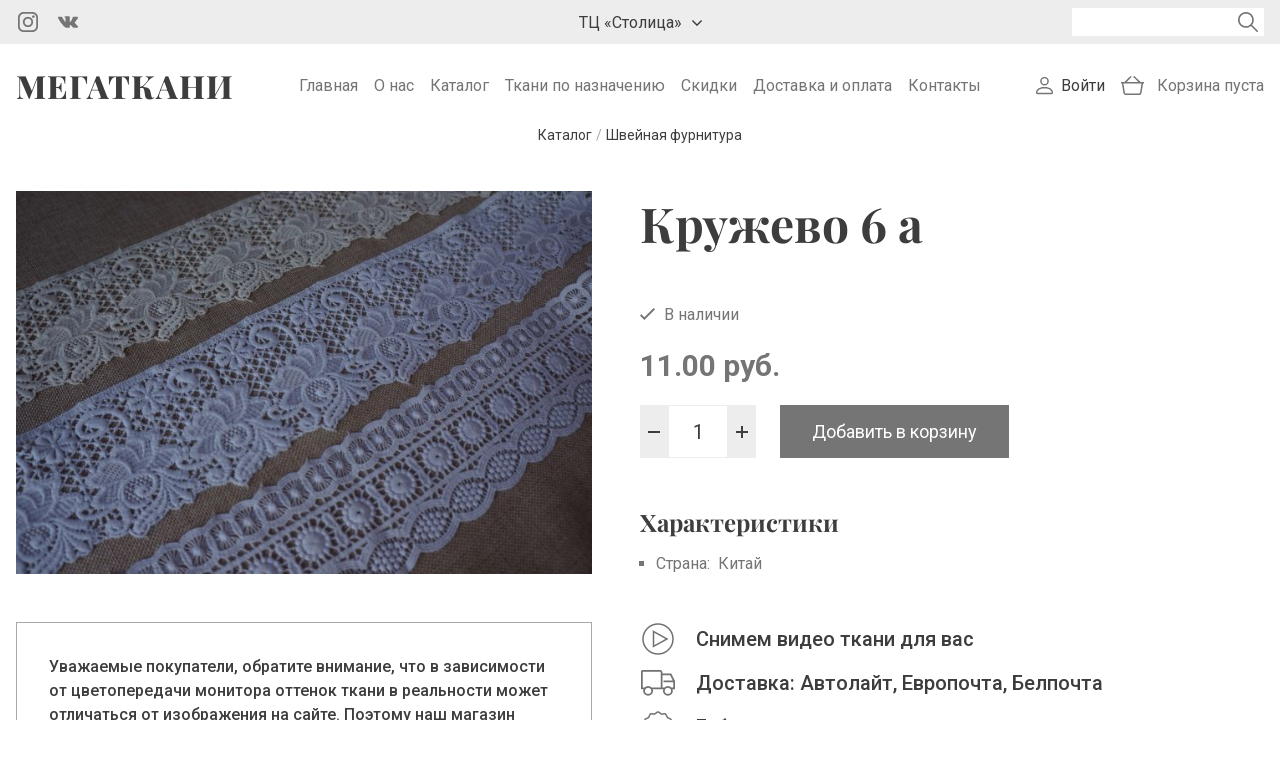

--- FILE ---
content_type: text/html; charset=utf-8
request_url: https://megatkani.by/catalog/shveynaya-furnitura/kruzhevo-6-4267
body_size: 10603
content:
<!DOCTYPE html>
<html lang="ru">
<head>
<meta http-equiv="Content-Type" content="text/html; charset=utf-8" />
<link rel="shortcut icon" href="https://megatkani.by/sites/all/themes/megatkani/images/favicon.svg" />
<meta name="description" content="Кружево 6 а ⭐️ Нарезаем от 10 см до крупного опта ⭐️ Бесплатная доставка по Беларуси от 70 рублей ✅ Оплата наличными и картой ➤➤➤ Опытные консультанты в Megatkani.by" />
<meta name="generator" content="Drupal 7 (https://www.drupal.org)" />
<link rel="canonical" href="https://megatkani.by/catalog/shveynaya-furnitura/kruzhevo-6-4267" />
<meta name="viewport" content="width=device-width, initial-scale=1.0" />

<!-- Facebook Pixel Code -->
<script>
!function(f,b,e,v,n,t,s){if(f.fbq)return;n=f.fbq=function(){n.callMethod?
n.callMethod.apply(n,arguments):n.queue.push(arguments)};if(!f._fbq)f._fbq=n;
n.push=n;n.loaded=!0;n.version='2.0';n.queue=[];t=b.createElement(e);t.async=!0;
t.src=v;s=b.getElementsByTagName(e)[0];s.parentNode.insertBefore(t,s)}(window,
document,'script','//connect.facebook.net/en_US/fbevents.js');

fbq('init', '796295945264008');
fbq('track', 'PageView');
fbq('track', 'ViewContent', {"content_type":"product","content_ids":"4267"});
</script>
<noscript><img height='1' width='1' style='display:none' src='https://www.facebook.com/tr?id=796295945264008&ev=PageView&noscript=1' /></noscript>
<!-- End Facebook Pixel Code -->
<title>Кружево 6 а купить в Минске, цена, описание</title>
<link rel="stylesheet" href="https://megatkani.by/sites/default/files/css/css_xE-rWrJf-fncB6ztZfd2huxqgxu4WO-qwma6Xer30m4.css" />
<link rel="stylesheet" href="https://megatkani.by/sites/default/files/css/css_KLHzfgT3tG7aFi4bgphSeiURLm5eKt4r0LmUBOnuM3k.css" />
<link rel="stylesheet" href="https://megatkani.by/sites/default/files/css/css_PGbJgHCUCBf4dg7K9Kt8aAwsApndP4GZ9RuToPy3-Fk.css" />
<link rel="stylesheet" href="https://megatkani.by/sites/default/files/css/css_XD3Pl20abk4swVwcVeuNESC5tHoIZ2zUfenp7MU5gzc.css" />
<link rel="stylesheet" href="https://megatkani.by/sites/default/files/css/css_ObIp43ztb7SUAPDvvxXFcqaPOFbjAbj8wDk2AO0Asgw.css" />
<!-- Global site tag (gtag.js) - Google Analytics -->
<script async src="https://www.googletagmanager.com/gtag/js?id=G-QNQPZMS5ZZ"></script>
<script>
  window.dataLayer = window.dataLayer || [];
  function gtag(){dataLayer.push(arguments);}
  gtag('js', new Date());

  gtag('config', 'G-QNQPZMS5ZZ');
</script>

<!-- Yandex.Metrika counter -->
<script type="text/javascript" >
   (function(m,e,t,r,i,k,a){m[i]=m[i]||function(){(m[i].a=m[i].a||[]).push(arguments)};
   m[i].l=1*new Date();k=e.createElement(t),a=e.getElementsByTagName(t)[0],k.async=1,k.src=r,a.parentNode.insertBefore(k,a)})
   (window, document, "script", "https://mc.yandex.ru/metrika/tag.js", "ym");

   ym(67229905, "init", {
        clickmap:true,
        trackLinks:true,
        accurateTrackBounce:true
   });
</script>
<noscript><div><img src="https://mc.yandex.ru/watch/67229905" style="position:absolute; left:-9999px;" alt="" /></div></noscript>
<!-- /Yandex.Metrika counter -->
</head>
<body class="html not-front not-logged-in one-sidebar sidebar-first page-node page-node- page-node-4267 node-type-cloth layout-one-sidebar layout-sidebar-first">
  <noscript aria-hidden="true"><iframe src="https://www.googletagmanager.com/ns.html?id=GTM-TTS57GXN" height="0" width="0" style="display:none;visibility:hidden"></iframe></noscript>
  <header class="header">
  <div class="header-first">
    <div class="header-first-inner container">
      <div class="region region-header-first">
  <div id="block-block-13" class="block block-block">

      
  <div class="block-content">
    <ul class="social">
  <li class="social__item">
    <a href="https://www.instagram.com/megatkani" target="_blank" class="social__icon social__icon--instagram"></a>
  </li>
  <li class="social__item">
    <a href="https://vk.com/tkaniidei" target="_blank" class="social__icon social__icon--vk"></a>
  </li>
</ul>  </div>
  
</div> <!-- /.block -->
<div id="block-block-37" class="block block-block block-addresses">

      
  <div class="block-content">
    <div class="addresses">
    <div class="address-dropdown">
        <button class="address-dropdown__trigger">ТЦ «Столица»</button>
        <div class="address-dropdown__content">
            <p class="address-dropdown__info">г. Минск, ТЦ «Столица», <br> верхний уровень, пом. 117</p>
            <div class="address-dropdown-phone">
                <ul class="social">
                    <li class="social__item">
                        <a href="https://m.sitehelp.me/telegram?siteId=vibcxnwu8lngnmkqegmmoumnciwt3ulv&clientId=BfcD61nTmUvn3o59VC670fQWlbyn0mIP&url=https%3A%2F%2Ft.me%2F%2B375259038289" class="social__icon social__icon--telegram"></a>
                    </li>
                    <li class="social__item">
                        <a href="https://m.sitehelp.me/viber?siteId=vibcxnwu8lngnmkqegmmoumnciwt3ulv&clientId=BfcD61nTmUvn3o59VC670fQWlbyn0mIP&url=viber%3A%2F%2Fchat%3Fnumber%3D%2B375259038289" class="social__icon social__icon--viber"></a>
                    </li>
                    <li class="social__item">
                        <a href="https://m.sitehelp.me/whatsappOfficial?siteId=vibcxnwu8lngnmkqegmmoumnciwt3ulv&clientId=BfcD61nTmUvn3o59VC670fQWlbyn0mIP&url=https%3A%2F%2Fwa.me%2F375259038289" class="social__icon social__icon--whatsapp"></a>
                    </li>
                </ul>
                <a href="tel:+375 25 903 82 89" class="address-dropdown-phone__link">+375 25 903 82 89</a>
            </div>
       </div>
    </div>
</div>  </div>
  
</div> <!-- /.block -->
<div id="block-views-exp-search-page" class="block block-views">

      
  <div class="block-content">
    <form action="/search-results" method="get" id="views-exposed-form-search-page" accept-charset="UTF-8"><div><div class="views-exposed-form">
  <div class="views-exposed-widgets clearfix">
          <div id="edit-keys-wrapper" class="views-exposed-widget views-widget-filter-keys">
                        <div class="views-widget">
          <div class="form-item form-type-textfield form-item-keys">
 <input title="Введите ключевые слова для поиска." type="text" id="edit-keys" name="keys" value="" size="15" maxlength="128" class="form-text required error" />
</div>
        </div>
              </div>
                    <div class="views-exposed-widget views-submit-button">
      <input type="submit" id="edit-submit-search" value="Поиск" class="form-submit" />    </div>
      </div>
</div>
</div></form>  </div>
  
</div> <!-- /.block -->
<div id="block-block-32" class="block block-block block-search-icon">

      
  <div class="block-content">
    <button id="search-icon"></button>  
  </div>
  
</div> <!-- /.block -->
</div>
 <!-- /.region -->
    </div>
  </div>
  <div class="header-second">
    <div class="header-second-inner container">
      <div class="region region-header-second-left">
  <div id="block-block-12" class="block block-block">

      
  <div class="block-content">
    <a href="/" class="site-logo">Мегаткани</a>  </div>
  
</div> <!-- /.block -->
</div>
 <!-- /.region -->
      <div class="region region-header-second-middle">
  <div id="block-system-main-menu" class="block block-system block-menu">

      
  <div class="block-content">
    <nav class="navigation"><ul class="menu main-menu"><li class="first leaf"><a href="/" title="">Главная</a></li>
<li class="leaf"><a href="/about">О нас</a></li>
<li class="leaf"><a href="/catalog" title="">Каталог</a></li>
<li class="leaf"><a href="/use" title="">Ткани по назначению</a></li>
<li class="leaf"><a href="/sales" title="">Скидки</a></li>
<li class="leaf"><a href="/delivery">Доставка и оплата</a></li>
<li class="last leaf"><a href="/contacts">Контакты</a></li>
</ul></nav>  </div>
  
</div> <!-- /.block -->
</div>
 <!-- /.region -->
      <div class="region region-header-second-right">
  <div id="block-block-29" class="block block-block">

      
  <div class="block-content">
    <nav class="navigation">
  <ul class ="menu user-menu">
    <li>
      <a href="/user/login">Войти</a>
    </li>  
  </ul>
</nav>
  </div>
  
</div> <!-- /.block -->
<div id="block-dc-ajax-add-cart-ajax-shopping-cart-teaser" class="block block-dc-ajax-add-cart">

      
  <div class="block-content">
    <div class="ajax-shopping-cart-teaser">  <div class="cart-empty">
    Корзина пуста  </div>

</div>  </div>
  
</div> <!-- /.block -->
<div id="block-block-35" class="block block-block block-menu-icon">

      
  <div class="block-content">
    <button id="menu-icon"><span></span><span></span><span></span></button>  </div>
  
</div> <!-- /.block -->
</div>
 <!-- /.region -->
    </div>
  </div>
      <div class="region region-breadcrumb">
  <div id="block-views-ba652614a610142881c74c4b37c8c90c" class="block block-views">

      
  <div class="block-content">
    <div class="view view-product-breadcrumbs-1-level view-id-product_breadcrumbs_1_level view-display-id-block view-dom-id-0b4f47754faf26a37754a41b2314ddf7">
        
  
  
      <div class="view-content">
              
          <ol class="breadcrumbs" itemscope itemtype="https://schema.org/BreadcrumbList">
  <li class="breadcrumbs-item" itemprop="itemListElement" itemscope itemtype="https://schema.org/ListItem">
    <a itemprop="item" href="/catalog">
      <span itemprop="name">Каталог</span>
    </a>
    <meta itemprop="position" content="1" />
  </li>
/
  <li class="breadcrumbs-item" itemprop="itemListElement" itemscope itemtype="https://schema.org/ListItem">
    <a itemprop="item" href="/catalog/otdelochnye-materialy">
      <span itemprop="name">Швейная фурнитура</span>
    </a>
    <meta itemprop="position" content="2" />
  </li>
</ol>        </div>
  
  
  
  
  
  
</div>  </div>
  
</div> <!-- /.block -->
</div>
 <!-- /.region -->
  </header>


<div class="main-wrapper">
  <div class="container">
          <div class="sidebar-left">
        <div class="region region-sidebar-first">
  <div id="block-views-product-card-image-block" class="block block-views">

      
  <div class="block-content">
    <div class="view view-product-card-image view-id-product_card_image view-display-id-block view-dom-id-9ce5955018ee1e2fbf56180b4f6d758c">
        
  
  
      <div class="view-content">
              
          <a href="https://megatkani.by/sites/default/files/styles/large/public/kruzhevo-6-1081668194.jpg?itok=bEotTLWO" title="Кружево 6 а" class="colorbox" data-colorbox-gallery="gallery-commerce_product-597-smb5Pq-0TLA" data-cbox-img-attrs="{&quot;title&quot;: &quot;&quot;, &quot;alt&quot;: &quot;&quot;}"><img typeof="foaf:Image" src="https://megatkani.by/sites/default/files/styles/medium/public/kruzhevo-6-1081668194.jpg?itok=XEYZdTR3" width="689" height="458" alt="" title="" /></a>        </div>
  
  
  
  
  
  
</div>  </div>
  
</div> <!-- /.block -->
<div id="block-block-34" class="block block-block color-text">

      
  <div class="block-content">
    <p>Уважаемые покупатели, обратите внимание, что в зависимости от цветопередачи монитора оттенок ткани в реальности может отличаться от изображения на сайте. Поэтому наш магазин может отправить вам небольшой образец заинтересовавшего вас товара.</p>
  </div>
  
</div> <!-- /.block -->
</div>
 <!-- /.region -->
      </div>
        <main class="main">
                  <h1 class="page-title">Кружево 6 а</h1>      <div  class="content-wrapper">
        <div  class="page-content">
          <div class="region region-content">
  <div id="block-system-main" class="block block-system">

      
  <div class="block-content">
    <article id="node-4267" class="node node-cloth " about="/catalog/shveynaya-furnitura/kruzhevo-6-4267" typeof="sioc:Item foaf:Document">

      <span property="dc:title" content="Кружево 6 а" class="rdf-meta element-hidden"></span><span property="sioc:num_replies" content="0" datatype="xsd:integer" class="rdf-meta element-hidden"></span>
  
  <div class="node-content clearfix">
    <div class="field field-name-field-product-availability field-type-list-boolean field-label-hidden"><div class="field-items"><div class="field-item even"><span class="available">В наличии</span></div></div></div><div class="field field-name-commerce-price field-type-commerce-price field-label-hidden"><div class="field-items"><div class="field-item even">11.00 руб.</div></div></div><div class="field field-name-field-product field-type-commerce-product-reference field-label-hidden"><div class="field-items"><div class="field-item even"><form class="commerce-add-to-cart commerce-cart-add-to-cart-form-597" autocomplete="off" action="/catalog/shveynaya-furnitura/kruzhevo-6-4267" method="post" id="commerce-cart-add-to-cart-form-597" accept-charset="UTF-8"><div><input type="hidden" name="product_id" value="597" />
<input type="hidden" name="form_build_id" value="form-u75sKILyVbl1AfiEh7qo4SVJsR53FfbDmtsh5BK539I" />
<input type="hidden" name="form_id" value="commerce_cart_add_to_cart_form_597" />
<div id="edit-line-item-fields" class="form-wrapper"></div><div class="form-item form-type-textfield form-item-quantity">
  <label for="edit-quantity">Количество </label>
 <input type="text" id="edit-quantity" name="quantity" value="1" size="5" maxlength="128" class="form-text" />
</div>
<input type="submit" id="edit-submit" value="Добавить в корзину" name="op" class="form-submit" /></div></form></div></div></div>  </div>

  
  
</article>
  </div>
  
</div> <!-- /.block -->
<div id="block-views-product-characteristics-block" class="block block-views">

        <span class="block-title">Характеристики</span>
    
  <div class="block-content">
    <div class="view view-product-characteristics view-id-product_characteristics view-display-id-block view-dom-id-deba12e1ded8d82297c925f980e74736">
        
  
  
      <div class="view-content">
          <ul class="characteristics-list">
        
          <li class="characteristics-list-item">
  <span class="product-characteristics-item__label">Страна:</span>
  <span class="product-characteristics-item__data">Китай</span>
</li>
    
              
              
                </ul>
      </div>
  
  
  
  
  
  
</div>  </div>
  
</div> <!-- /.block -->
<div id="block-views-advantages-block" class="block block-views">

      
  <div class="block-content">
    <div class="view view-advantages view-id-advantages view-display-id-block view-dom-id-5e1754ff40708cd4c191259f6ed89f6f">
        
  
  
      <div class="view-content">
        <ul class="advantage-list">
    <li class="advantage-list-item">
        
          <span class="advantage-list-item__icon advantage-list-item__icon--video"></span>
<span class="advantage-list-item__title">Снимем видео ткани для вас</span>      </li>
      <li class="advantage-list-item">
        
          <span class="advantage-list-item__icon advantage-list-item__icon--delivery"></span>
<span class="advantage-list-item__title">Доставка: Автолайт, Европочта, Белпочта</span>      </li>
      <li class="advantage-list-item">
        
          <span class="advantage-list-item__icon advantage-list-item__icon--discounts"></span>
<span class="advantage-list-item__title">Гибкая система скидок</span>      </li>
      <li class="advantage-list-item">
        
          <span class="advantage-list-item__icon advantage-list-item__icon--leftovers"></span>
<span class="advantage-list-item__title">Скидка 30% на остаток ткани до 1 м</span>      </li>
    </ul>
    </div>
  
  
  
  
  
  
</div>  </div>
  
</div> <!-- /.block -->
<div id="block-views-product-card-stores-block" class="block block-views">

        <span class="block-title">Наши магазины</span>
    
  <div class="block-content">
    <div class="view view-product-card-stores view-id-product_card_stores view-display-id-block view-dom-id-36aacf009e93d382250637d42efd491c">
        
  
  
      <div class="view-content">
        <ul class="product-card-store-list">
    <li class="product-card-store-list-item">
        
          <div>г. Минск, ТЦ «Столица», верхний уровень, пом. 117</div>    
          <div>+375 25 903 82 89</div>      </li>
    </ul>
    </div>
  
  
  
  
  
  
</div>  </div>
  
</div> <!-- /.block -->
</div>
 <!-- /.region -->
        </div>
              </div>
    </main>
  </div>
</div>

  <div class="featured">
    <div class="container">
      <div class="region region-featured">
  <div id="block-views-similar-block" class="block block-views">

        <span class="block-title">Возможно, вас также заинтересует</span>
    
  <div class="block-content">
    <div class="view view-similar view-id-similar view-display-id-block view-dom-id-c90312357dec8493a8151c070d3dde73">
        
  
  
      <div class="view-content">
        <div class="product-list grid grid-cols-2 grid-cols-md-3 grid-cols-lg-4 grid-cols-xl-5 grid-g-1 grid-g-xl-2">
    <div class="product-list-item">
        
          <div class="product-list-item__image"><a href="/catalog/shveynaya-furnitura/kruzhevo-10-sm-chernoe-i-sinee-7202"> 
    <img src="https://megatkani.by/sites/default/files/styles/thumbnail/public/kruzhevo-10-sm-chernoe-i-sinie-3523-75152160.jpeg?itok=O4MkYhDK" alt="Кружево 10 см черное и синее">
</a></div>    
          <div class="product-list-item__title"><a href="/catalog/shveynaya-furnitura/kruzhevo-10-sm-chernoe-i-sinee-7202">Кружево 10 см черное и синее</a></div>    
      Цена:     <span class="product-list-item__price">13.00 руб.</span>    
          <div class="product-list-item__add-to-cart"><form class="commerce-add-to-cart commerce-cart-add-to-cart-form-3523" autocomplete="off" action="/catalog/shveynaya-furnitura/kruzhevo-6-4267" method="post" id="commerce-cart-add-to-cart-form-3523" accept-charset="UTF-8"><div><input type="hidden" name="product_id" value="3523" />
<input type="hidden" name="form_build_id" value="form-MKcI0NQKf0bz6PNUOsAAbK3juylS4lUJgQF9XqbOLvo" />
<input type="hidden" name="form_id" value="commerce_cart_add_to_cart_form_3523" />
<div id="edit-line-item-fields--2" class="form-wrapper"></div><input type="hidden" name="quantity" value="1" />
<input type="submit" id="edit-submit--2" value="Добавить в корзину" name="op" class="form-submit" /></div></form></div>      </div>
      <div class="product-list-item">
        
          <div class="product-list-item__image"><a href="/catalog/shveynaya-furnitura/molniya-metallicheskaya-50-sm-v-assortimente-6526"> 
    <img src="https://megatkani.by/sites/default/files/styles/thumbnail/public/molniya-metallicheskaya-v-assortimente-50-sm-2858-2113139497.jpg?itok=HOvi-rZZ" alt="Молния металлическая  50 см в ассортименте">
</a></div>    
          <div class="product-list-item__title"><a href="/catalog/shveynaya-furnitura/molniya-metallicheskaya-50-sm-v-assortimente-6526">Молния металлическая  50 см в ассортименте</a></div>    
      Цена:     <span class="product-list-item__price">4.50 руб.</span>    
          <div class="product-list-item__add-to-cart"><form class="commerce-add-to-cart commerce-cart-add-to-cart-form-2858" autocomplete="off" action="/catalog/shveynaya-furnitura/kruzhevo-6-4267" method="post" id="commerce-cart-add-to-cart-form-2858" accept-charset="UTF-8"><div><input type="hidden" name="product_id" value="2858" />
<input type="hidden" name="form_build_id" value="form-QOudXITboVXVErLTPJbrCpBJ6RzfwvuwdAA7vwtqbh0" />
<input type="hidden" name="form_id" value="commerce_cart_add_to_cart_form_2858" />
<div id="edit-line-item-fields--3" class="form-wrapper"></div><input type="hidden" name="quantity" value="1" />
<input type="submit" id="edit-submit--3" value="Добавить в корзину" name="op" class="form-submit" /></div></form></div>      </div>
      <div class="product-list-item">
        
          <div class="product-list-item__image"><a href="/catalog/shveynaya-furnitura/molniya-dekor-na-atlase-70-sm-v-nalichii-tolko-shokoladnaya-6524"> 
    <img src="https://megatkani.by/sites/default/files/styles/thumbnail/public/molniya-dekor-na-atlase-70-sm-2856-1643136209.jpg?itok=mub-RVO-" alt="Молния декор на атласе 70 см в наличии только шоколадная">
</a></div>    
          <div class="product-list-item__title"><a href="/catalog/shveynaya-furnitura/molniya-dekor-na-atlase-70-sm-v-nalichii-tolko-shokoladnaya-6524">Молния декор на атласе 70 см в наличии только шоколадная</a></div>    
      Цена:     <span class="product-list-item__price">5.50 руб.</span>    
          <div class="product-list-item__add-to-cart"><form class="commerce-add-to-cart commerce-cart-add-to-cart-form-2856" autocomplete="off" action="/catalog/shveynaya-furnitura/kruzhevo-6-4267" method="post" id="commerce-cart-add-to-cart-form-2856" accept-charset="UTF-8"><div><input type="hidden" name="product_id" value="2856" />
<input type="hidden" name="form_build_id" value="form-9sU1cRz3Lsq-34nBe3-jdnsnA1gd0LNGA0b2UEI0UOg" />
<input type="hidden" name="form_id" value="commerce_cart_add_to_cart_form_2856" />
<div id="edit-line-item-fields--4" class="form-wrapper"></div><input type="hidden" name="quantity" value="1" />
<input type="submit" id="edit-submit--4" value="Добавить в корзину" name="op" class="form-submit" /></div></form></div>      </div>
      <div class="product-list-item">
        
          <div class="product-list-item__image"><a href="/catalog/shveynaya-furnitura/bahroma-3-4256"> 
    <img src="https://megatkani.by/sites/default/files/styles/thumbnail/public/bahroma-1444458388.jpg?itok=ntaaADx8" alt="Бахрома 3">
</a></div>    
          <div class="product-list-item__title"><a href="/catalog/shveynaya-furnitura/bahroma-3-4256">Бахрома 3</a></div>    
      Цена:     <span class="product-list-item__price">8.00 руб.</span>    
          <div class="product-list-item__add-to-cart"><form class="commerce-add-to-cart commerce-cart-add-to-cart-form-586" autocomplete="off" action="/catalog/shveynaya-furnitura/kruzhevo-6-4267" method="post" id="commerce-cart-add-to-cart-form-586" accept-charset="UTF-8"><div><input type="hidden" name="product_id" value="586" />
<input type="hidden" name="form_build_id" value="form-imj_rHkHxBU-aP4cMxdDOdLkKubu4XH-BcbI46wsG-w" />
<input type="hidden" name="form_id" value="commerce_cart_add_to_cart_form_586" />
<div id="edit-line-item-fields--5" class="form-wrapper"></div><input type="hidden" name="quantity" value="1" />
<input type="submit" id="edit-submit--5" value="Добавить в корзину" name="op" class="form-submit" /></div></form></div>      </div>
      <div class="product-list-item">
        
          <div class="product-list-item__image"><a href="/catalog/shveynaya-furnitura/dekorativnaya-vstavka-35h45-no5-4705"> 
    <img src="https://megatkani.by/sites/default/files/styles/thumbnail/public/dekorativnaya-vstavka-35h45-no5-1059892765.jpg?itok=X9m2xyWa" alt="Декоративная вставка 35х45 №5">
</a></div>    
          <div class="product-list-item__title"><a href="/catalog/shveynaya-furnitura/dekorativnaya-vstavka-35h45-no5-4705">Декоративная вставка 35х45 №5</a></div>    
      Цена:     <span class="product-list-item__price">40.00 руб.</span>    
          <div class="product-list-item__add-to-cart"><form class="commerce-add-to-cart commerce-cart-add-to-cart-form-1035" autocomplete="off" action="/catalog/shveynaya-furnitura/kruzhevo-6-4267" method="post" id="commerce-cart-add-to-cart-form-1035" accept-charset="UTF-8"><div><input type="hidden" name="product_id" value="1035" />
<input type="hidden" name="form_build_id" value="form-fOU26jTJIoJ8CVrxbtPYeCaCa543CpDhAnSL91BqhEk" />
<input type="hidden" name="form_id" value="commerce_cart_add_to_cart_form_1035" />
<div id="edit-line-item-fields--6" class="form-wrapper"></div><input type="hidden" name="quantity" value="1" />
<input type="submit" id="edit-submit--6" value="Добавить в корзину" name="op" class="form-submit" /></div></form></div>      </div>
    </div>
    </div>
  
  
  
  
  
  
</div>  </div>
  
</div> <!-- /.block -->
<div id="block-views-similar-new-block" class="block block-views">

        <span class="block-title">Новинки</span>
    
  <div class="block-content">
    <div class="view view-similar-new view-id-similar_new view-display-id-block view-dom-id-a7da9580feed3f8e44823db9b757165f">
        
  
  
      <div class="view-content">
        <div class="product-list grid grid-cols-2 grid-cols-md-3 grid-cols-lg-4 grid-cols-xl-5 grid-g-1 grid-g-xl-2">
    <div class="product-list-item">
        
          <div class="product-list-item__image"><a href="/catalog/shveynaya-furnitura/tesma-zhemchuzhnaya-kruglaya-plastik-7585"> 
    <img src="https://megatkani.by/sites/default/files/styles/thumbnail/public/tesma-zhemchuzhnaya-kruglaya-plastik-3895-499213501.jpeg?itok=Zm4FU1oC" alt="Тесьма жемчужная круглая пластик ">
</a></div>    
          <div class="product-list-item__title"><a href="/catalog/shveynaya-furnitura/tesma-zhemchuzhnaya-kruglaya-plastik-7585">Тесьма жемчужная круглая пластик </a></div>    
      Цена:     <span class="product-list-item__price">3.00 руб.</span>    
          <div class="product-list-item__add-to-cart"><form class="commerce-add-to-cart commerce-cart-add-to-cart-form-3895" autocomplete="off" action="/catalog/shveynaya-furnitura/kruzhevo-6-4267" method="post" id="commerce-cart-add-to-cart-form-3895" accept-charset="UTF-8"><div><input type="hidden" name="product_id" value="3895" />
<input type="hidden" name="form_build_id" value="form-iT4P_TaHRrpn3lrXvPJ2ZDD6j3Cx6wCAQY4j-DoGm6M" />
<input type="hidden" name="form_id" value="commerce_cart_add_to_cart_form_3895" />
<div id="edit-line-item-fields--7" class="form-wrapper"></div><input type="hidden" name="quantity" value="1" />
<input type="submit" id="edit-submit--7" value="Добавить в корзину" name="op" class="form-submit" /></div></form></div>      </div>
      <div class="product-list-item">
        
          <div class="product-list-item__image"><a href="/catalog/shveynaya-furnitura/tesma-zhemchuzhnaya-ploskaya-plastik-7584"> 
    <img src="https://megatkani.by/sites/default/files/styles/thumbnail/public/tesma-zhemchuzhnaya-ploskaya-plastik-3894-1630773574.jpeg?itok=hZ0L6X-V" alt="Тесьма жемчужная плоская пластик ">
</a></div>    
          <div class="product-list-item__title"><a href="/catalog/shveynaya-furnitura/tesma-zhemchuzhnaya-ploskaya-plastik-7584">Тесьма жемчужная плоская пластик </a></div>    
      Цена:     <span class="product-list-item__price">3.00 руб.</span>    
          <div class="product-list-item__add-to-cart"><form class="commerce-add-to-cart commerce-cart-add-to-cart-form-3894" autocomplete="off" action="/catalog/shveynaya-furnitura/kruzhevo-6-4267" method="post" id="commerce-cart-add-to-cart-form-3894" accept-charset="UTF-8"><div><input type="hidden" name="product_id" value="3894" />
<input type="hidden" name="form_build_id" value="form-zYLnLjmeBlu87ffjutpHyYZIy_YXDD_CQkGSvYS1B3Q" />
<input type="hidden" name="form_id" value="commerce_cart_add_to_cart_form_3894" />
<div id="edit-line-item-fields--8" class="form-wrapper"></div><input type="hidden" name="quantity" value="1" />
<input type="submit" id="edit-submit--8" value="Добавить в корзину" name="op" class="form-submit" /></div></form></div>      </div>
      <div class="product-list-item">
        
          <div class="product-list-item__image"><a href="/catalog/shveynaya-furnitura/tesma-shanel-slivochnaya-7583"> 
    <img src="https://megatkani.by/sites/default/files/styles/thumbnail/public/tesma-shanel-slivochnaya-3893-666472388.jpeg?itok=g99l964z" alt="Тесьма Шанель сливочная ">
</a></div>    
          <div class="product-list-item__title"><a href="/catalog/shveynaya-furnitura/tesma-shanel-slivochnaya-7583">Тесьма Шанель сливочная </a></div>    
      Цена:     <span class="product-list-item__price">8.00 руб.</span>    
          <div class="product-list-item__add-to-cart"><form class="commerce-add-to-cart commerce-cart-add-to-cart-form-3893" autocomplete="off" action="/catalog/shveynaya-furnitura/kruzhevo-6-4267" method="post" id="commerce-cart-add-to-cart-form-3893" accept-charset="UTF-8"><div><input type="hidden" name="product_id" value="3893" />
<input type="hidden" name="form_build_id" value="form-JYl8I6lq9pMyoU1jDVtWDOmTCjLg1h4Vf-3SnQVh--c" />
<input type="hidden" name="form_id" value="commerce_cart_add_to_cart_form_3893" />
<div id="edit-line-item-fields--9" class="form-wrapper"></div><input type="hidden" name="quantity" value="1" />
<input type="submit" id="edit-submit--9" value="Добавить в корзину" name="op" class="form-submit" /></div></form></div>      </div>
      <div class="product-list-item">
        
          <div class="product-list-item__image"><a href="/catalog/shveynaya-furnitura/tesma-shanel-7582"> 
    <img src="https://megatkani.by/sites/default/files/styles/thumbnail/public/tesma-shanel-3892-2053857144.jpeg?itok=bKN30Xcr" alt="Тесьма Шанель ">
</a></div>    
          <div class="product-list-item__title"><a href="/catalog/shveynaya-furnitura/tesma-shanel-7582">Тесьма Шанель </a></div>    
      Цена:     <span class="product-list-item__price">5.00 руб.</span>    
          <div class="product-list-item__add-to-cart"><form class="commerce-add-to-cart commerce-cart-add-to-cart-form-3892" autocomplete="off" action="/catalog/shveynaya-furnitura/kruzhevo-6-4267" method="post" id="commerce-cart-add-to-cart-form-3892" accept-charset="UTF-8"><div><input type="hidden" name="product_id" value="3892" />
<input type="hidden" name="form_build_id" value="form-tYxFofPC6qQVbH4It53fXUG8yQFEE09EsVnnGNcLmOA" />
<input type="hidden" name="form_id" value="commerce_cart_add_to_cart_form_3892" />
<div id="edit-line-item-fields--10" class="form-wrapper"></div><input type="hidden" name="quantity" value="1" />
<input type="submit" id="edit-submit--10" value="Добавить в корзину" name="op" class="form-submit" /></div></form></div>      </div>
      <div class="product-list-item">
        
          <div class="product-list-item__image"><a href="/catalog/shveynaya-furnitura/silikonovaya-lenta-1-sm-7301"> 
    <img src="https://megatkani.by/sites/default/files/styles/thumbnail/public/silikonovaya-lenta-1-sm-3614-1469780928.jpeg?itok=itiIpIFA" alt="Силиконовая лента 1 см">
</a></div>    
          <div class="product-list-item__title"><a href="/catalog/shveynaya-furnitura/silikonovaya-lenta-1-sm-7301">Силиконовая лента 1 см</a></div>    
      Цена:     <span class="product-list-item__price">2.00 руб.</span>    
          <div class="product-list-item__add-to-cart"><form class="commerce-add-to-cart commerce-cart-add-to-cart-form-3614" autocomplete="off" action="/catalog/shveynaya-furnitura/kruzhevo-6-4267" method="post" id="commerce-cart-add-to-cart-form-3614" accept-charset="UTF-8"><div><input type="hidden" name="product_id" value="3614" />
<input type="hidden" name="form_build_id" value="form-XDcddzBqHkxAr1oNCWWj651dXi_ez4rkQAJ-f1tGKkM" />
<input type="hidden" name="form_id" value="commerce_cart_add_to_cart_form_3614" />
<div id="edit-line-item-fields--11" class="form-wrapper"></div><input type="hidden" name="quantity" value="1" />
<input type="submit" id="edit-submit--11" value="Добавить в корзину" name="op" class="form-submit" /></div></form></div>      </div>
    </div>
    </div>
  
  
  
  
  
  
</div>  </div>
  
</div> <!-- /.block -->
</div>
 <!-- /.region -->
    </div>
  </div>

<footer class="footer">
  <div class="container">
    <div class="region region-footer-first">
  <div id="block-block-10" class="block block-block">

      
  <div class="block-content">
    <p>ИП Журавкина Алевтина Юрьевна<br />
УНП 191930339<br />
Свидетельство о государственной регистрации №191930339<br />
выдано 21.06.2013 Исполнительным комитетом Советского района<br />
Интернет-магазин зарегистрирован в Торговом реестре РБ<br />
Регистрационный номер 475871 от 04.03.2020<br />
Адрес магазина: г. Минск, пр-т Рокоссовского, 78<br />
Импортер в Республику Беларусь: ИП Журавкина Мария Карповна<br />
Адрес импортера: г. Минск, пр-т Рокоссовского, 58к1, 267</p>

<br /><br />

<a class="button button-secondary" href="https://t.me/+375296848430" target="_blank">Пожаловаться руководству</a>
  </div>
  
</div> <!-- /.block -->
<div id="block-menu-menu-footer" class="block block-menu">

      
  <div class="block-content">
    <nav class="navigation"><ul class="menu footer-menu"><li class="first leaf"><a href="/agreement">Договор публичной оферты</a></li>
<li class="leaf"><a href="/check">Документ, подтверждающий оплату</a></li>
<li class="leaf"><a href="/return">Возврат товара</a></li>
<li class="leaf"><a href="/kak-zakazat-tkan">Как заказать ткань</a></li>
<li class="leaf"><a href="/feedback">Отзывы</a></li>
<li class="leaf"><a href="/faq" title="">Частые вопросы</a></li>
<li class="leaf"><a href="/blog">Блог</a></li>
<li class="leaf"><a href="/articles">Полезная информация</a></li>
<li class="last leaf"><a href="/privacy-policy">Политика конфиденциальности</a></li>
</ul></nav>  </div>
  
</div> <!-- /.block -->
<div id="block-block-9" class="block block-block">

      
  <div class="block-content">
    <a href="https://gusarov-group.by/seo/" target="_blank"><img alt="GUSAROV" class="img-copy" src="/sites/default/files/gusarov2.png" /></a><br />
Разработка сайта — <a href="https://rusakov.by/" target="_blank">RUSAKOV</a>
  </div>
  
</div> <!-- /.block -->
<div id="block-block-40" class="block block-block">

      
  <div class="block-content">
    <ul class="social">
  <li class="social__item">
    <a href="https://www.instagram.com/megatkani" target="_blank" class="social__icon social__icon--instagram"></a>
  </li>
  <li class="social__item">
    <a href="https://vk.com/tkaniidei" target="_blank" class="social__icon social__icon--vk"></a>
  </li>
</ul>
<br>
<iframe src="https://yandex.by/sprav/widget/rating-badge/1739782164?type=rating" width="150" height="50" frameborder="0"></iframe>  </div>
  
</div> <!-- /.block -->
</div>
 <!-- /.region -->
    <div class="region region-footer-second">
  <div id="block-block-25" class="block block-block">

      
  <div class="block-content">
    <!-- Begin Talk-Me {literal} -->
<script type='text/javascript'>
	(function(d, w, m) {
		window.supportAPIMethod = m;
		var s = d.createElement('script');
		s.type ='text/javascript'; s.id = 'supportScript'; s.charset = 'utf-8';
		s.async = true;
		var id = '20f5ff5e1d777f55cede6c90cc864ea3';
		s.src = 'https://lcab.talk-me.ru/support/support.js?h='+id;
		var sc = d.getElementsByTagName('script')[0];
		w[m] = w[m] || function() { (w[m].q = w[m].q || []).push(arguments); };
		if (sc) sc.parentNode.insertBefore(s, sc); 
		else d.documentElement.firstChild.appendChild(s);
	})(document, window, 'TalkMe');
</script>
<!-- {/literal} End Talk-Me -->  </div>
  
</div> <!-- /.block -->
<div id="block-block-28" class="block block-block">

      
  <div class="block-content">
    <ul class="payment-logos">
  <li class="payment-logos__item payment-logos__item--visa">
    <img src="/sites/all/themes/megatkani/images/visa.svg">
  </li>
  <li class="payment-logos__item payment-logos__item--visasecure">
    <img src="/sites/all/themes/megatkani/images/visasecure.svg">
  </li>
  <li class="payment-logos__item payment-logos__item--mastercard">
    <img src="/sites/all/themes/megatkani/images/mastercard.svg">
  </li>
  <li class="payment-logos__item payment-logos__item--mastercardidcheck">
    <img src="/sites/all/themes/megatkani/images/mastercardidcheck.svg">
  </li>
  <li class="payment-logos__item payment-logos__item--belkart">
    <img src="/sites/all/themes/megatkani/images/belkart.svg">
  </li>
  <li class="payment-logos__item payment-logos__item--belkartinternet">
    <img src="/sites/all/themes/megatkani/images/belkartinternet.svg">
  </li>
  <li class="payment-logos__item payment-logos__item--bepaid">
    <img src="/sites/all/themes/megatkani/images/bepaid.svg">
  </li>
  <li class="payment-logos__item payment-logos__item--mtbank">
    <img src="/sites/all/themes/megatkani/images/mtbank.svg">
  </li>
</ul>  </div>
  
</div> <!-- /.block -->
</div>
 <!-- /.region -->
  </div>
</footer>

<div class="overlay"></div>

<div class="mobile-panel">
  <div class="region region-mobile-panel">
  <div id="block-block-14" class="block block-block icons-block">

      
  <div class="block-content">
    <a href="https://www.instagram.com/megatkani" target="_blank" class="social-icon instagram"></a>
<a href="https://vk.com/tkaniidei" target="_blank" class="social-icon vk"></a>  </div>
  
</div> <!-- /.block -->
<div id="block-multiblock-1" class="block block-multiblock block-system block-system-main-menu-instance">

      
  <div class="block-content">
    <nav class="navigation"><ul class="menu main-menu"><li class="first leaf"><a href="/" title="">Главная</a></li>
<li class="leaf"><a href="/about">О нас</a></li>
<li class="leaf"><a href="/catalog" title="">Каталог</a></li>
<li class="leaf"><a href="/use" title="">Ткани по назначению</a></li>
<li class="leaf"><a href="/sales" title="">Скидки</a></li>
<li class="leaf"><a href="/delivery">Доставка и оплата</a></li>
<li class="last leaf"><a href="/contacts">Контакты</a></li>
</ul></nav>  </div>
  
</div> <!-- /.block -->
</div>
 <!-- /.region -->
</div>


    <script src="https://megatkani.by/sites/default/files/js/js_0ixRIDz_d6YlXruRP-ck3Lu0VISiNLPAoesuqVKWVUw.js"></script>
<script src="https://megatkani.by/sites/default/files/js/js_ASP9Xusvg74CAmA4bfArAyyKtO3WkrsA1GBEHMSvMsM.js"></script>
<script src="https://megatkani.by/sites/default/files/js/js_62h_jmnOgEUuHT1SeBNXqJMRICBck-24J2tQCakYgz8.js"></script>
<script src="https://megatkani.by/sites/default/files/js/js_671hebPNqT2TlJceTT716lVzlJsFq9CEyQAN9I66WtM.js"></script>
<script src="https://megatkani.by/sites/default/files/js/js_AKSlur_BJNvKPxv-yCaXc6RI8X9npgBh3QgZXGMe0uQ.js"></script>
<script src="https://megatkani.by/sites/default/files/js/js_8ghkUTjAucKEGjL01ZprNOrFApZzIBIX1YqzgPPCXuc.js"></script>
<script>jQuery.extend(Drupal.settings, {"basePath":"\/","pathPrefix":"","setHasJsCookie":0,"ajaxPageState":{"theme":"megatkani","theme_token":"Nz7uoZjO4cPTL2UcAEf3PiDIpSThf3Z9bJIX1cN-7eg","jquery_version":"2.2","jquery_version_token":"F6okCdQ3iv2CmWeCIFkdKfmAZtQCXpY9JHkORNiPk30","js":{"https:\/\/megatkani.by\/sites\/default\/files\/google_tag\/gtm_tts57gxn\/google_tag.script.js":1,"sites\/all\/modules\/jquery_update\/replace\/jquery\/2.2\/jquery.min.js":1,"misc\/jquery-extend-3.4.0.js":1,"misc\/jquery-html-prefilter-3.5.0-backport.js":1,"misc\/jquery.once.js":1,"misc\/drupal.js":1,"misc\/ajax.js":1,"sites\/all\/modules\/jquery_update\/js\/jquery_browser.js":1,"sites\/all\/modules\/jquery_update\/js\/jquery_update.js":1,"sites\/all\/modules\/jquery_update\/replace\/ui\/external\/jquery.cookie.js":1,"sites\/all\/modules\/jquery_update\/replace\/jquery.form\/4\/jquery.form.min.js":1,"misc\/form-single-submit.js":1,"sites\/all\/modules\/entityreference\/js\/entityreference.js":1,"misc\/progress.js":1,"sites\/all\/modules\/dc_ajax_add_cart\/js\/dc_ajax_add_cart_html.js":1,"public:\/\/languages\/ru_Vt6JpWJ3Q6ltDvevT0UFOZv7L7OhrJzCNZRjd4Is3pk.js":1,"sites\/all\/libraries\/colorbox\/jquery.colorbox-min.js":1,"sites\/all\/modules\/colorbox\/js\/colorbox.js":1,"sites\/all\/modules\/views\/js\/base.js":1,"sites\/all\/modules\/views\/js\/ajax_view.js":1,"sites\/all\/modules\/dc_ajax_add_cart\/js\/dc_ajax_add_cart.js":1,"sites\/all\/themes\/megatkani\/js\/main.js":1,"sites\/all\/themes\/megatkani\/js\/gsap.min.js":1,"sites\/all\/themes\/megatkani\/js\/mobilepanel.js":1},"css":{"modules\/system\/system.base.css":1,"modules\/system\/system.menus.css":1,"modules\/system\/system.messages.css":1,"modules\/system\/system.theme.css":1,"sites\/all\/modules\/dc_ajax_add_cart\/css\/dc_ajax_add_cart.css":1,"modules\/comment\/comment.css":1,"modules\/field\/theme\/field.css":1,"modules\/node\/node.css":1,"modules\/search\/search.css":1,"modules\/user\/user.css":1,"sites\/all\/modules\/youtube\/css\/youtube.css":1,"sites\/all\/modules\/views\/css\/views.css":1,"sites\/all\/modules\/ckeditor\/css\/ckeditor.css":1,"sites\/all\/modules\/ctools\/css\/ctools.css":1,"sites\/all\/themes\/megatkani\/css\/main.css":1,"sites\/all\/themes\/megatkani\/css\/grid.css":1,"sites\/all\/themes\/megatkani\/css\/views.css":1,"sites\/all\/themes\/megatkani\/css\/mobilepanel.css":1,"sites\/all\/themes\/megatkani\/css\/responsive.css":1,"public:\/\/css_injector\/css_injector_1.css":1}},"colorbox":{"opacity":"0.85","current":"{current} of {total}","previous":"\u00ab Prev","next":"Next \u00bb","close":"Close","maxWidth":"98%","maxHeight":"98%","fixed":true,"mobiledetect":false,"mobiledevicewidth":"480px","file_public_path":"\/sites\/default\/files","specificPagesDefaultValue":"admin*\nimagebrowser*\nimg_assist*\nimce*\nnode\/add\/*\nnode\/*\/edit\nprint\/*\nprintpdf\/*\nsystem\/ajax\nsystem\/ajax\/*"},"urlIsAjaxTrusted":{"\/search-results":true,"\/views\/ajax":true,"\/system\/ajax":true,"\/catalog\/shveynaya-furnitura\/kruzhevo-6-4267":true},"better_exposed_filters":{"views":{"product_breadcrumbs_1_level":{"displays":{"block":{"filters":[]}}},"product_card_image":{"displays":{"block":{"filters":[]}}},"product_characteristics":{"displays":{"block":{"filters":[]}}},"advantages":{"displays":{"block":{"filters":[]}}},"comments":{"displays":{"block":{"filters":[]}}},"product_video":{"displays":{"block":{"filters":[]}}},"product_card_stores":{"displays":{"block":{"filters":[]}}},"recommended":{"displays":{"block":{"filters":[]}}},"similar":{"displays":{"block":{"filters":[]}}},"related_products":{"displays":{"block":{"filters":[]}}},"similar_new":{"displays":{"block":{"filters":[]}}},"similar_sales":{"displays":{"block":{"filters":[]}}},"similar_bestsellers":{"displays":{"block":{"filters":[]}}}}},"views":{"ajax_path":"\/views\/ajax","ajaxViews":{"views_dom_id:cfeae28ffe710e8dcbf09660ab993b29":{"view_name":"recommended","view_display_id":"block","view_args":"4267","view_path":"node\/4267","view_base_path":null,"view_dom_id":"cfeae28ffe710e8dcbf09660ab993b29","pager_element":0},"views_dom_id:c90312357dec8493a8151c070d3dde73":{"view_name":"similar","view_display_id":"block","view_args":"37\/4267","view_path":"node\/4267","view_base_path":null,"view_dom_id":"c90312357dec8493a8151c070d3dde73","pager_element":0},"views_dom_id:9722b9beb4b7f985e495c087156ce0ae":{"view_name":"related_products","view_display_id":"block","view_args":"4267","view_path":"node\/4267","view_base_path":null,"view_dom_id":"9722b9beb4b7f985e495c087156ce0ae","pager_element":0},"views_dom_id:a7da9580feed3f8e44823db9b757165f":{"view_name":"similar_new","view_display_id":"block","view_args":"37\/4267","view_path":"node\/4267","view_base_path":null,"view_dom_id":"a7da9580feed3f8e44823db9b757165f","pager_element":0},"views_dom_id:ba7314f6aa33608c3c0d4506f534a24b":{"view_name":"similar_sales","view_display_id":"block","view_args":"37\/4267","view_path":"node\/4267","view_base_path":null,"view_dom_id":"ba7314f6aa33608c3c0d4506f534a24b","pager_element":0},"views_dom_id:ad0aeb48c9cf843c208c8a49865aa666":{"view_name":"similar_bestsellers","view_display_id":"block","view_args":"37\/4267","view_path":"node\/4267","view_base_path":null,"view_dom_id":"ad0aeb48c9cf843c208c8a49865aa666","pager_element":0}}},"ajax":{"edit-submit--2":{"callback":"dc_ajax_add_cart_ajax_cart_form","method":"replaceWith","effect":"slide","event":"mousedown","keypress":true,"prevent":"click","url":"\/system\/ajax","submit":{"_triggering_element_name":"op","_triggering_element_value":"\u0414\u043e\u0431\u0430\u0432\u0438\u0442\u044c \u0432 \u043a\u043e\u0440\u0437\u0438\u043d\u0443"}},"edit-submit--3":{"callback":"dc_ajax_add_cart_ajax_cart_form","method":"replaceWith","effect":"slide","event":"mousedown","keypress":true,"prevent":"click","url":"\/system\/ajax","submit":{"_triggering_element_name":"op","_triggering_element_value":"\u0414\u043e\u0431\u0430\u0432\u0438\u0442\u044c \u0432 \u043a\u043e\u0440\u0437\u0438\u043d\u0443"}},"edit-submit--4":{"callback":"dc_ajax_add_cart_ajax_cart_form","method":"replaceWith","effect":"slide","event":"mousedown","keypress":true,"prevent":"click","url":"\/system\/ajax","submit":{"_triggering_element_name":"op","_triggering_element_value":"\u0414\u043e\u0431\u0430\u0432\u0438\u0442\u044c \u0432 \u043a\u043e\u0440\u0437\u0438\u043d\u0443"}},"edit-submit--5":{"callback":"dc_ajax_add_cart_ajax_cart_form","method":"replaceWith","effect":"slide","event":"mousedown","keypress":true,"prevent":"click","url":"\/system\/ajax","submit":{"_triggering_element_name":"op","_triggering_element_value":"\u0414\u043e\u0431\u0430\u0432\u0438\u0442\u044c \u0432 \u043a\u043e\u0440\u0437\u0438\u043d\u0443"}},"edit-submit--6":{"callback":"dc_ajax_add_cart_ajax_cart_form","method":"replaceWith","effect":"slide","event":"mousedown","keypress":true,"prevent":"click","url":"\/system\/ajax","submit":{"_triggering_element_name":"op","_triggering_element_value":"\u0414\u043e\u0431\u0430\u0432\u0438\u0442\u044c \u0432 \u043a\u043e\u0440\u0437\u0438\u043d\u0443"}},"edit-submit--7":{"callback":"dc_ajax_add_cart_ajax_cart_form","method":"replaceWith","effect":"slide","event":"mousedown","keypress":true,"prevent":"click","url":"\/system\/ajax","submit":{"_triggering_element_name":"op","_triggering_element_value":"\u0414\u043e\u0431\u0430\u0432\u0438\u0442\u044c \u0432 \u043a\u043e\u0440\u0437\u0438\u043d\u0443"}},"edit-submit--8":{"callback":"dc_ajax_add_cart_ajax_cart_form","method":"replaceWith","effect":"slide","event":"mousedown","keypress":true,"prevent":"click","url":"\/system\/ajax","submit":{"_triggering_element_name":"op","_triggering_element_value":"\u0414\u043e\u0431\u0430\u0432\u0438\u0442\u044c \u0432 \u043a\u043e\u0440\u0437\u0438\u043d\u0443"}},"edit-submit--9":{"callback":"dc_ajax_add_cart_ajax_cart_form","method":"replaceWith","effect":"slide","event":"mousedown","keypress":true,"prevent":"click","url":"\/system\/ajax","submit":{"_triggering_element_name":"op","_triggering_element_value":"\u0414\u043e\u0431\u0430\u0432\u0438\u0442\u044c \u0432 \u043a\u043e\u0440\u0437\u0438\u043d\u0443"}},"edit-submit--10":{"callback":"dc_ajax_add_cart_ajax_cart_form","method":"replaceWith","effect":"slide","event":"mousedown","keypress":true,"prevent":"click","url":"\/system\/ajax","submit":{"_triggering_element_name":"op","_triggering_element_value":"\u0414\u043e\u0431\u0430\u0432\u0438\u0442\u044c \u0432 \u043a\u043e\u0440\u0437\u0438\u043d\u0443"}},"edit-submit--11":{"callback":"dc_ajax_add_cart_ajax_cart_form","method":"replaceWith","effect":"slide","event":"mousedown","keypress":true,"prevent":"click","url":"\/system\/ajax","submit":{"_triggering_element_name":"op","_triggering_element_value":"\u0414\u043e\u0431\u0430\u0432\u0438\u0442\u044c \u0432 \u043a\u043e\u0440\u0437\u0438\u043d\u0443"}},"edit-submit":{"callback":"dc_ajax_add_cart_ajax_cart_form","method":"replaceWith","effect":"slide","event":"mousedown","keypress":true,"prevent":"click","url":"\/system\/ajax","submit":{"_triggering_element_name":"op","_triggering_element_value":"\u0414\u043e\u0431\u0430\u0432\u0438\u0442\u044c \u0432 \u043a\u043e\u0440\u0437\u0438\u043d\u0443"}}}});</script>
</body>
</html>

--- FILE ---
content_type: image/svg+xml
request_url: https://megatkani.by/sites/all/themes/megatkani/images/instagram.svg
body_size: 505
content:
<svg version="1.1" xmlns="http://www.w3.org/2000/svg" x="0px" y="0px" viewBox="0 0 512 512">
<g>
	<path fill="#757575" d="M370.385,0H141.168C63.328,0,0,63.331,0,141.171v229.226c0,77.843,63.328,141.165,141.162,141.165h229.217
		c77.854,0,141.177-63.331,141.177-141.165V141.171C511.564,63.331,448.233,0,370.385,0z M466.176,370.391
		c0,52.809-42.971,95.776-95.779,95.776H141.168c-52.812,0.009-95.78-42.962-95.78-95.776v-229.22
		c0-52.812,42.968-95.783,95.78-95.783h229.217c52.817,0,95.788,42.971,95.788,95.777L466.176,370.391L466.176,370.391z"/>
	<path fill="#757575" d="M255.782,123.97c-72.687,0-131.818,59.132-131.818,131.818c0,72.681,59.132,131.81,131.818,131.81
		c72.684,0,131.815-59.129,131.815-131.81C387.598,183.102,328.466,123.97,255.782,123.97z M255.782,342.206
		c-47.652,0-86.43-38.766-86.43-86.421c0-47.658,38.772-86.43,86.43-86.43c47.658,0,86.427,38.772,86.427,86.43
		C342.209,303.44,303.434,342.206,255.782,342.206z"/>
	<path fill="#757575" d="M393.126,85.484c-8.752,0-17.337,3.54-23.516,9.743c-6.205,6.173-9.769,14.766-9.769,23.542
		c0,8.747,3.569,17.334,9.769,23.542c6.173,6.164,14.767,9.742,23.516,9.742c8.768,0,17.334-3.578,23.543-9.742
		c6.202-6.211,9.742-14.805,9.742-23.542c0-8.776-3.54-17.369-9.742-23.542C410.495,89.024,401.899,85.484,393.126,85.484z"/>
</g>
</svg>
